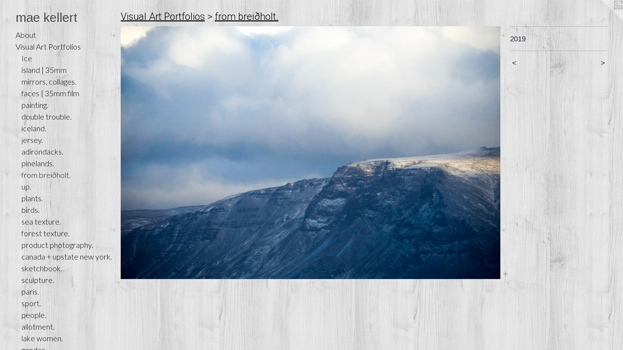

--- FILE ---
content_type: text/html;charset=utf-8
request_url: https://maekellert.com/artwork/4663076.html
body_size: 3810
content:
<!doctype html><html class="no-js a-image mobile-title-align--center has-mobile-menu-icon--left p-artwork has-page-nav l-bricks mobile-menu-align--center has-wall-text "><head><meta charset="utf-8" /><meta content="IE=edge" http-equiv="X-UA-Compatible" /><meta http-equiv="X-OPP-Site-Id" content="54293" /><meta http-equiv="X-OPP-Revision" content="3580" /><meta http-equiv="X-OPP-Locke-Environment" content="production" /><meta http-equiv="X-OPP-Locke-Release" content="v0.0.141" /><title>mae kellert</title><link rel="canonical" href="https://maekellert.com/artwork/4663076.html" /><meta content="website" property="og:type" /><meta property="og:url" content="https://maekellert.com/artwork/4663076.html" /><meta property="og:title" /><meta content="width=device-width, initial-scale=1" name="viewport" /><link type="text/css" rel="stylesheet" href="//cdnjs.cloudflare.com/ajax/libs/normalize/3.0.2/normalize.min.css" /><link type="text/css" rel="stylesheet" media="only all" href="//maxcdn.bootstrapcdn.com/font-awesome/4.3.0/css/font-awesome.min.css" /><link type="text/css" rel="stylesheet" media="not all and (min-device-width: 600px) and (min-device-height: 600px)" href="/release/locke/production/v0.0.141/css/small.css" /><link type="text/css" rel="stylesheet" media="only all and (min-device-width: 600px) and (min-device-height: 600px)" href="/release/locke/production/v0.0.141/css/large-bricks.css" /><link type="text/css" rel="stylesheet" media="not all and (min-device-width: 600px) and (min-device-height: 600px)" href="/r17685103050000003580/css/small-site.css" /><link type="text/css" rel="stylesheet" media="only all and (min-device-width: 600px) and (min-device-height: 600px)" href="/r17685103050000003580/css/large-site.css" /><link type="text/css" rel="stylesheet" media="only all and (min-device-width: 600px) and (min-device-height: 600px)" href="//fonts.googleapis.com/css?family=Lato:300" /><link type="text/css" rel="stylesheet" media="only all and (min-device-width: 600px) and (min-device-height: 600px)" href="//fonts.googleapis.com/css?family=Roboto:300" /><link type="text/css" rel="stylesheet" media="only all and (min-device-width: 600px) and (min-device-height: 600px)" href="//fonts.googleapis.com/css?family=Arimo:400" /><link type="text/css" rel="stylesheet" media="not all and (min-device-width: 600px) and (min-device-height: 600px)" href="//fonts.googleapis.com/css?family=Lato:300&amp;text=MENUHomeAbutVisal%20rPfBkhp%3AOv%C3%96j%C3%AD%C3%B0%26RncLxC%C3%A9" /><link type="text/css" rel="stylesheet" media="not all and (min-device-width: 600px) and (min-device-height: 600px)" href="//fonts.googleapis.com/css?family=Arimo:400&amp;text=mae%20klrt" /><script>window.OPP = window.OPP || {};
OPP.modernMQ = 'only all';
OPP.smallMQ = 'not all and (min-device-width: 600px) and (min-device-height: 600px)';
OPP.largeMQ = 'only all and (min-device-width: 600px) and (min-device-height: 600px)';
OPP.downURI = '/x/2/9/3/54293/.down';
OPP.gracePeriodURI = '/x/2/9/3/54293/.grace_period';
OPP.imgL = function (img) {
  !window.lazySizes && img.onerror();
};
OPP.imgE = function (img) {
  img.onerror = img.onload = null;
  img.src = img.getAttribute('data-src');
  //img.srcset = img.getAttribute('data-srcset');
};</script><script src="/release/locke/production/v0.0.141/js/modernizr.js"></script><script src="/release/locke/production/v0.0.141/js/masonry.js"></script><script src="/release/locke/production/v0.0.141/js/respimage.js"></script><script src="/release/locke/production/v0.0.141/js/ls.aspectratio.js"></script><script src="/release/locke/production/v0.0.141/js/lazysizes.js"></script><script src="/release/locke/production/v0.0.141/js/large.js"></script><script src="/release/locke/production/v0.0.141/js/hammer.js"></script><script>if (!Modernizr.mq('only all')) { document.write('<link type="text/css" rel="stylesheet" href="/release/locke/production/v0.0.141/css/minimal.css">') }</script><style>.media-max-width {
  display: block;
}

@media (min-height: 803px) {

  .media-max-width {
    max-width: 1024.0px;
  }

}

@media (max-height: 803px) {

  .media-max-width {
    max-width: 127.4377745241581vh;
  }

}</style><!-- Global Site Tag (gtag.js) - Google Analytics --><script async="" src="https://www.googletagmanager.com/gtag/js?id=G-X8LXPF4LVP"></script><script>window.dataLayer = window.dataLayer || [];function gtag(){dataLayer.push(arguments)};gtag('js', new Date());gtag('config', 'G-X8LXPF4LVP');</script></head><body><header id="header"><a class=" site-title" href="/home.html"><span class=" site-title-text u-break-word">mae kellert</span><div class=" site-title-media"></div></a><a id="mobile-menu-icon" class="mobile-menu-icon hidden--no-js hidden--large"><svg viewBox="0 0 21 17" width="21" height="17" fill="currentColor"><rect x="0" y="0" width="21" height="3" rx="0"></rect><rect x="0" y="7" width="21" height="3" rx="0"></rect><rect x="0" y="14" width="21" height="3" rx="0"></rect></svg></a></header><nav class=" hidden--large"><ul class=" site-nav"><li class="nav-item nav-home "><a class="nav-link " href="/home.html">Home</a></li><li class="nav-flex1 nav-item "><a class="nav-link " href="/page/1-About%20Mae%20Kellert.html">About</a></li><li class="nav-item expanded nav-museum "><a class="nav-link " href="/section/389836.html">Visual Art Portfolios</a><ul><li class="nav-gallery nav-item expanded "><a class="nav-link " href="/section/545060-Ice.html">Ice</a></li><li class="nav-gallery nav-item expanded "><a class="nav-link " href="/section/542317-%c3%adsland%20%7c%2035mm.html">ísland | 35mm</a></li><li class="nav-gallery nav-item expanded "><a class="nav-link " href="/section/531279-mirrors%2c%20collages%2e.html">mirrors, collages.</a></li><li class="nav-gallery nav-item expanded "><a class="nav-link " href="/section/544015-faces%20%7c%2035mm%20film.html">faces | 35mm film</a></li><li class="nav-gallery nav-item expanded "><a class="nav-link " href="/section/448653-painting%2e.html">painting.</a></li><li class="nav-gallery nav-item expanded "><a class="nav-link " href="/section/521214-double%20trouble%2e.html">double trouble.</a></li><li class="nav-gallery nav-item expanded "><a class="nav-link " href="/section/451004-iceland%2e.html">iceland.</a></li><li class="nav-gallery nav-item expanded "><a class="nav-link " href="/section/475248-jersey%2e.html">jersey.</a></li><li class="nav-gallery nav-item expanded "><a class="nav-link " href="/section/438888-adirondacks%2e.html">adirondacks.</a></li><li class="nav-gallery nav-item expanded "><a class="nav-link " href="/section/518516-pinelands%2e.html">pinelands.</a></li><li class="nav-gallery nav-item expanded "><a class="selected nav-link " href="/section/486878-from%20brei%c3%b0holt%2e.html">from breiðholt.</a></li><li class="nav-gallery nav-item expanded "><a class="nav-link " href="/section/546285-up%2e.html">up.</a></li><li class="nav-gallery nav-item expanded "><a class="nav-link " href="/section/514594-plants%2e.html">plants.</a></li><li class="nav-gallery nav-item expanded "><a class="nav-link " href="/section/536272-birds%2e.html">birds.</a></li><li class="nav-gallery nav-item expanded "><a class="nav-link " href="/section/482255-sea%20texture%2e.html">sea texture.</a></li><li class="nav-gallery nav-item expanded "><a class="nav-link " href="/section/482249-forest%20texture%2e.html">forest texture.</a></li><li class="nav-gallery nav-item expanded "><a class="nav-link " href="/section/521168-product%20photography%2e.html">product photography.</a></li><li class="nav-gallery nav-item expanded "><a class="nav-link " href="/section/473628-canada%20%2b%20upstate%20new%20york%2e.html">canada + upstate new york.</a></li><li class="nav-gallery nav-item expanded "><a class="nav-link " href="/section/465068-sketchbook%2e.html">sketchbook.</a></li><li class="nav-gallery nav-item expanded "><a class="nav-link " href="/section/390403-sculpture%2e.html">sculpture.</a></li><li class="nav-gallery nav-item expanded "><a class="nav-link " href="/section/389854-paris%2e.html">paris.</a></li><li class="nav-gallery nav-item expanded "><a class="nav-link " href="/section/389840-sport%2e.html">sport.</a></li><li class="nav-gallery nav-item expanded "><a class="nav-link " href="/section/389948-people%2e.html">people.</a></li><li class="nav-gallery nav-item expanded "><a class="nav-link " href="/section/389871-allotment%2e.html">allotment.</a></li><li class="nav-gallery nav-item expanded "><a class="nav-link " href="/section/403328-lake%20women%2e.html">lake women.</a></li><li class="nav-gallery nav-item expanded "><a class="nav-link " href="/section/424401-gender%2e.html">gender.</a></li><li class="nav-gallery nav-item expanded "><a class="nav-link " href="/section/389839-containers%2e%20.html">containers. </a></li></ul></li><li class="nav-flex2 nav-item "><a class="nav-link " href="/page/2-Bookshop%3a%20Ossa%20Vivi.html">Bookshop: Ossa Vivi</a></li><li class="nav-flex5 nav-item "><a class="nav-link " href="/page/5-Bookshop%3a%20%c3%96skjuhl%c3%ad%c3%b0.html">Bookshop: Öskjuhlíð</a></li><li class="nav-flex4 nav-item "><a class="nav-link " href="/page/4-Bookshop%3a%20Moss%20%26%20Rose.html">Bookshop: Moss &amp; Rose</a></li><li class="nav-item nav-flex3 "><a class="nav-link " href="/page/3-Bookshop%3a%20Allotment.html">Bookshop: Allotment</a></li><li class="nav-links nav-item "><a class="nav-link " href="/links.html">Article Links</a></li><li class="nav-news nav-item "><a class="nav-link " href="/news.html">Exhibitions &amp; Events</a></li><li class="nav-item nav-contact "><a class="nav-link " href="/contact.html">Contact</a></li><li class="nav-item nav-pdf1 "><a target="_blank" class="nav-link " href="//img-cache.oppcdn.com/fixed/54293/assets/aD2ESbGY2J6P2w5w.pdf">Résumé</a></li></ul></nav><div class=" content"><nav class=" hidden--small" id="nav"><header><a class=" site-title" href="/home.html"><span class=" site-title-text u-break-word">mae kellert</span><div class=" site-title-media"></div></a></header><ul class=" site-nav"><li class="nav-item nav-home "><a class="nav-link " href="/home.html">Home</a></li><li class="nav-flex1 nav-item "><a class="nav-link " href="/page/1-About%20Mae%20Kellert.html">About</a></li><li class="nav-item expanded nav-museum "><a class="nav-link " href="/section/389836.html">Visual Art Portfolios</a><ul><li class="nav-gallery nav-item expanded "><a class="nav-link " href="/section/545060-Ice.html">Ice</a></li><li class="nav-gallery nav-item expanded "><a class="nav-link " href="/section/542317-%c3%adsland%20%7c%2035mm.html">ísland | 35mm</a></li><li class="nav-gallery nav-item expanded "><a class="nav-link " href="/section/531279-mirrors%2c%20collages%2e.html">mirrors, collages.</a></li><li class="nav-gallery nav-item expanded "><a class="nav-link " href="/section/544015-faces%20%7c%2035mm%20film.html">faces | 35mm film</a></li><li class="nav-gallery nav-item expanded "><a class="nav-link " href="/section/448653-painting%2e.html">painting.</a></li><li class="nav-gallery nav-item expanded "><a class="nav-link " href="/section/521214-double%20trouble%2e.html">double trouble.</a></li><li class="nav-gallery nav-item expanded "><a class="nav-link " href="/section/451004-iceland%2e.html">iceland.</a></li><li class="nav-gallery nav-item expanded "><a class="nav-link " href="/section/475248-jersey%2e.html">jersey.</a></li><li class="nav-gallery nav-item expanded "><a class="nav-link " href="/section/438888-adirondacks%2e.html">adirondacks.</a></li><li class="nav-gallery nav-item expanded "><a class="nav-link " href="/section/518516-pinelands%2e.html">pinelands.</a></li><li class="nav-gallery nav-item expanded "><a class="selected nav-link " href="/section/486878-from%20brei%c3%b0holt%2e.html">from breiðholt.</a></li><li class="nav-gallery nav-item expanded "><a class="nav-link " href="/section/546285-up%2e.html">up.</a></li><li class="nav-gallery nav-item expanded "><a class="nav-link " href="/section/514594-plants%2e.html">plants.</a></li><li class="nav-gallery nav-item expanded "><a class="nav-link " href="/section/536272-birds%2e.html">birds.</a></li><li class="nav-gallery nav-item expanded "><a class="nav-link " href="/section/482255-sea%20texture%2e.html">sea texture.</a></li><li class="nav-gallery nav-item expanded "><a class="nav-link " href="/section/482249-forest%20texture%2e.html">forest texture.</a></li><li class="nav-gallery nav-item expanded "><a class="nav-link " href="/section/521168-product%20photography%2e.html">product photography.</a></li><li class="nav-gallery nav-item expanded "><a class="nav-link " href="/section/473628-canada%20%2b%20upstate%20new%20york%2e.html">canada + upstate new york.</a></li><li class="nav-gallery nav-item expanded "><a class="nav-link " href="/section/465068-sketchbook%2e.html">sketchbook.</a></li><li class="nav-gallery nav-item expanded "><a class="nav-link " href="/section/390403-sculpture%2e.html">sculpture.</a></li><li class="nav-gallery nav-item expanded "><a class="nav-link " href="/section/389854-paris%2e.html">paris.</a></li><li class="nav-gallery nav-item expanded "><a class="nav-link " href="/section/389840-sport%2e.html">sport.</a></li><li class="nav-gallery nav-item expanded "><a class="nav-link " href="/section/389948-people%2e.html">people.</a></li><li class="nav-gallery nav-item expanded "><a class="nav-link " href="/section/389871-allotment%2e.html">allotment.</a></li><li class="nav-gallery nav-item expanded "><a class="nav-link " href="/section/403328-lake%20women%2e.html">lake women.</a></li><li class="nav-gallery nav-item expanded "><a class="nav-link " href="/section/424401-gender%2e.html">gender.</a></li><li class="nav-gallery nav-item expanded "><a class="nav-link " href="/section/389839-containers%2e%20.html">containers. </a></li></ul></li><li class="nav-flex2 nav-item "><a class="nav-link " href="/page/2-Bookshop%3a%20Ossa%20Vivi.html">Bookshop: Ossa Vivi</a></li><li class="nav-flex5 nav-item "><a class="nav-link " href="/page/5-Bookshop%3a%20%c3%96skjuhl%c3%ad%c3%b0.html">Bookshop: Öskjuhlíð</a></li><li class="nav-flex4 nav-item "><a class="nav-link " href="/page/4-Bookshop%3a%20Moss%20%26%20Rose.html">Bookshop: Moss &amp; Rose</a></li><li class="nav-item nav-flex3 "><a class="nav-link " href="/page/3-Bookshop%3a%20Allotment.html">Bookshop: Allotment</a></li><li class="nav-links nav-item "><a class="nav-link " href="/links.html">Article Links</a></li><li class="nav-news nav-item "><a class="nav-link " href="/news.html">Exhibitions &amp; Events</a></li><li class="nav-item nav-contact "><a class="nav-link " href="/contact.html">Contact</a></li><li class="nav-item nav-pdf1 "><a target="_blank" class="nav-link " href="//img-cache.oppcdn.com/fixed/54293/assets/aD2ESbGY2J6P2w5w.pdf">Résumé</a></li></ul><footer><div class=" copyright">© MAE KELLERT</div><div class=" credit"><a href="http://otherpeoplespixels.com/ref/maekellert.com" target="_blank">Website by OtherPeoplesPixels</a></div></footer></nav><main id="main"><a class=" logo hidden--small" href="http://otherpeoplespixels.com/ref/maekellert.com" title="Website by OtherPeoplesPixels" target="_blank"></a><div class=" page clearfix media-max-width"><h1 class="parent-title title"><a href="/section/389836.html" class="root title-segment hidden--small">Visual Art Portfolios</a><span class=" title-sep hidden--small"> &gt; </span><a class=" title-segment" href="/section/486878-from%20brei%c3%b0holt%2e.html">from breiðholt.</a></h1><div class=" media-and-info"><div class=" page-media-wrapper media"><a class=" page-media" href="/artwork/4663075.html" id="media"><img data-aspectratio="1024/683" class="u-img " src="//img-cache.oppcdn.com/fixed/54293/assets/xpk_v0FZhLYd2db4.jpg" srcset="//img-cache.oppcdn.com/img/v1.0/s:54293/t:QkxBTksrVEVYVCtIRVJF/p:12/g:tl/o:2.5/a:50/q:90/1024x683-xpk_v0FZhLYd2db4.jpg/1024x683/64d2c927edd56826467a6894930ec76b.jpg 1024w,
//img-cache.oppcdn.com/img/v1.0/s:54293/t:QkxBTksrVEVYVCtIRVJF/p:12/g:tl/o:2.5/a:50/q:90/984x4096-xpk_v0FZhLYd2db4.jpg/984x656/f22c171041421c3b95d63516b08aeedf.jpg 984w,
//img-cache.oppcdn.com/img/v1.0/s:54293/t:QkxBTksrVEVYVCtIRVJF/p:12/g:tl/o:2.5/a:50/q:90/984x588-xpk_v0FZhLYd2db4.jpg/881x588/07864740c533dd883fefa5090b5f7e34.jpg 881w,
//img-cache.oppcdn.com/fixed/54293/assets/xpk_v0FZhLYd2db4.jpg 640w" sizes="(max-device-width: 599px) 100vw,
(max-device-height: 599px) 100vw,
(max-width: 640px) 640px,
(max-height: 426px) 640px,
(max-width: 881px) 881px,
(max-height: 588px) 881px,
(max-width: 984px) 984px,
(max-height: 656px) 984px,
1024px" /></a><a class=" zoom-corner" style="display: none" id="zoom-corner"><span class=" zoom-icon fa fa-search-plus"></span></a><div class="share-buttons a2a_kit social-icons hidden--small" data-a2a-url="https://maekellert.com/artwork/4663076.html"><a target="_blank" class="u-img-link share-button a2a_dd " href="https://www.addtoany.com/share_save"><span class="social-icon share fa-plus fa "></span></a></div></div><div class=" info border-color"><div class=" wall-text border-color"><div class=" wt-item wt-date">2019</div></div><div class=" page-nav hidden--small border-color clearfix"><a class=" prev" id="artwork-prev" href="/artwork/4663077.html">&lt; <span class=" m-hover-show">previous</span></a> <a class=" next" id="artwork-next" href="/artwork/4663075.html"><span class=" m-hover-show">next</span> &gt;</a></div></div></div><div class="share-buttons a2a_kit social-icons hidden--large" data-a2a-url="https://maekellert.com/artwork/4663076.html"><a target="_blank" class="u-img-link share-button a2a_dd " href="https://www.addtoany.com/share_save"><span class="social-icon share fa-plus fa "></span></a></div></div></main></div><footer><div class=" copyright">© MAE KELLERT</div><div class=" credit"><a href="http://otherpeoplespixels.com/ref/maekellert.com" target="_blank">Website by OtherPeoplesPixels</a></div></footer><div class=" modal zoom-modal" style="display: none" id="zoom-modal"><style>@media (min-aspect-ratio: 1024/683) {

  .zoom-media {
    width: auto;
    max-height: 683px;
    height: 100%;
  }

}

@media (max-aspect-ratio: 1024/683) {

  .zoom-media {
    height: auto;
    max-width: 1024px;
    width: 100%;
  }

}
@supports (object-fit: contain) {
  img.zoom-media {
    object-fit: contain;
    width: 100%;
    height: 100%;
    max-width: 1024px;
    max-height: 683px;
  }
}</style><div class=" zoom-media-wrapper"><img onerror="OPP.imgE(this);" onload="OPP.imgL(this);" data-src="//img-cache.oppcdn.com/fixed/54293/assets/xpk_v0FZhLYd2db4.jpg" data-srcset="//img-cache.oppcdn.com/img/v1.0/s:54293/t:QkxBTksrVEVYVCtIRVJF/p:12/g:tl/o:2.5/a:50/q:90/1024x683-xpk_v0FZhLYd2db4.jpg/1024x683/64d2c927edd56826467a6894930ec76b.jpg 1024w,
//img-cache.oppcdn.com/img/v1.0/s:54293/t:QkxBTksrVEVYVCtIRVJF/p:12/g:tl/o:2.5/a:50/q:90/984x4096-xpk_v0FZhLYd2db4.jpg/984x656/f22c171041421c3b95d63516b08aeedf.jpg 984w,
//img-cache.oppcdn.com/img/v1.0/s:54293/t:QkxBTksrVEVYVCtIRVJF/p:12/g:tl/o:2.5/a:50/q:90/984x588-xpk_v0FZhLYd2db4.jpg/881x588/07864740c533dd883fefa5090b5f7e34.jpg 881w,
//img-cache.oppcdn.com/fixed/54293/assets/xpk_v0FZhLYd2db4.jpg 640w" data-sizes="(max-device-width: 599px) 100vw,
(max-device-height: 599px) 100vw,
(max-width: 640px) 640px,
(max-height: 426px) 640px,
(max-width: 881px) 881px,
(max-height: 588px) 881px,
(max-width: 984px) 984px,
(max-height: 656px) 984px,
1024px" class="zoom-media lazyload hidden--no-js " /><noscript><img class="zoom-media " src="//img-cache.oppcdn.com/fixed/54293/assets/xpk_v0FZhLYd2db4.jpg" /></noscript></div></div><div class=" offline"></div><script src="/release/locke/production/v0.0.141/js/small.js"></script><script src="/release/locke/production/v0.0.141/js/artwork.js"></script><script>var a2a_config = a2a_config || {};a2a_config.prioritize = ['facebook','twitter','linkedin','googleplus','pinterest','instagram','tumblr','share'];a2a_config.onclick = 1;(function(){  var a = document.createElement('script');  a.type = 'text/javascript'; a.async = true;  a.src = '//static.addtoany.com/menu/page.js';  document.getElementsByTagName('head')[0].appendChild(a);})();</script><script>window.oppa=window.oppa||function(){(oppa.q=oppa.q||[]).push(arguments)};oppa('config','pathname','production/v0.0.141/54293');oppa('set','g','true');oppa('set','l','bricks');oppa('set','p','artwork');oppa('set','a','image');oppa('rect','m','media','main');oppa('send');</script><script async="" src="/release/locke/production/v0.0.141/js/analytics.js"></script><script src="https://otherpeoplespixels.com/static/enable-preview.js"></script></body></html>